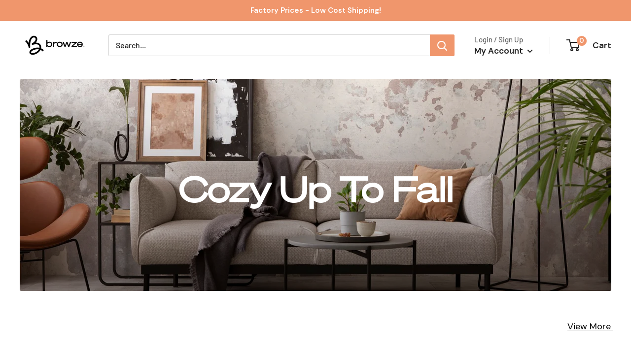

--- FILE ---
content_type: text/css
request_url: https://browzefactory.com/cdn/shop/t/22/assets/custom.css?v=77296765260011172521676063027
body_size: 3116
content:
.collection-with-banner-design .featured-collection__content .collection-content__header a.button{padding:0;line-height:1.2;text-decoration:underline}.collection-with-banner-design .featured-collection__content .collection-content__header a.button:hover{text-decoration:none;box-shadow:none}.collection-with-banner-design .featured-collection__content .collection-content__header{text-align:center}.template-page-slideshow .slideshow__title{font-size:70px}.template-page-slideshow.coffee .slideshow__title{font-size:22px}.template-page-slideshow.coffee .slideshow__content{font-size:50px;margin-bottom:10px}.landing-page-text-box .heading{font-size:50px;font-weight:700}.template-page-slideshow .slideshow__button,.template-page-promotion-block .button,.landing-page-feature__collection .product-item .button,.collection-with-banner-design .featured-collection .product-item .button,.featured-collection__landing .product-item .button{border-radius:30px;font-weight:400;line-height:48px;padding-left:1rem;padding-right:1rem;min-width:200px}.template-page-promotion-block .button{display:block}.template-page-promotion-block .promo-block--overlay:before{background:#0006!important}.template-page #shopify-section-static-text-with-icons .section.section--tight{margin:0}.template-page #shopify-section-static-text-with-icons .section.section--tight .text-with-icons{padding-bottom:0}.template-page-promotion-block .promo-block__heading.heading{font-size:30px;border-bottom:1px solid white}.landing-page-feature__collection .section__header{justify-content:center}.landing-page-feature__collection .product-list:before,.collection-with-banner-design .featured-collection .product-item,.featured-collection__landing .product-list:before{border:none}.landing-page-feature__collection .product-item .button-stack,.featured-collection__landing .product-item .button-stack{display:inline-block}.landing-page-feature__collection .product-item:after,.featured-collection__landing .product-item:after{box-shadow:none}.featured-collection__landing .section__header-stack .section__title{display:none}.featured-collection__landing .section__header .section__action-link{color:#212121;text-decoration:underline}.featured-collection__landing .section__header .section__action-link:hover{text-decoration:none}.refer-friend-section .multicolumn-list{display:flex;justify-content:center}.refer-friend-section .multicolumn-list .multicolumn-list__item{list-style:none}.refer-friend-section .multicolumn-card__info{text-align:center;min-width:390px}.refer-friend-section .multicolumn-card__info h3{font-family:DM Sans!important;font-size:25px;font-weight:500}.refer-friend-section .multicolumn-card__info .rte{background:#1b645d;border-radius:10px;padding-top:45px;padding-bottom:45px;line-height:1.4;color:#fff}.refer-friend-section .multicolumn-card__info .rte>label{font-size:40px;font-weight:700;display:block;padding:5px 15px;border-bottom:2px solid #145650}.refer-friend-section .multicolumn-card__info .rte>p{font-size:40px;font-weight:600;padding:5px 15px}strikethrough{text-decoration:line-through;font-weight:500}.refer-friend-section .multicolumn-card__info .rte>p span{font-size:18px;font-weight:400;display:block}.multicolumn .how-works-section .title-wrapper-with-link{text-align:center;padding-bottom:40px}.multicolumn .how-works-section .title-wrapper-with-link .title,.refer-friend-section .title-wrapper-with-link .title{font-size:30px;font-family:So\308hneBreit-Regular!important}.multicolumn .how-works-section .multicolumn-list{max-width:1024px;margin-left:auto;margin-right:auto}.how-works-section>.center,.refer-friend-section .title-wrapper-with-link{text-align:center}.how-works-section .center .button{text-align:center;border-radius:30px}.multicolumn .how-works-section .multicolumn-list li{list-style:none;padding-bottom:30px}.multicolumn .how-works-section .multicolumn-list li:last-child{padding-bottom:0}.multicolumn .how-works-section .multicolumn-list .multicolumn-card.content-container{background-color:#f6f6f6;border:1px solid #dbd9d8;display:flex;flex-direction:row;padding-left:80px;align-items:center}.multicolumn .how-works-section .multicolumn-list .how-wroks-column.two .multicolumn-card.content-container{flex-direction:row-reverse;padding-left:0;padding-right:80px}.multicolumn .how-works-section .multicolumn-list .multicolumn-card.content-container .multicolumn-card__image-wrapper{width:auto;padding-top:0}.multicolumn .how-works-section .multicolumn-list li.how-wroks-column:not(.two){padding-left:220px}.multicolumn .how-works-section .multicolumn-list li.how-wroks-column.two{padding-right:220px}.multicolumn .how-works-section .multicolumn-list li.how-wroks-column.two .multicolumn-card:before,.multicolumn .how-works-section .multicolumn-list li.how-wroks-column:last-child .multicolumn-card:before{content:"";position:absolute;z-index:-1;width:49px;height:157px;background-repeat:no-repeat}.multicolumn .how-works-section .multicolumn-list li.how-wroks-column.two .multicolumn-card:before{background-image:url(dash-right.png);right:-100px;top:-60px}.multicolumn .how-works-section .multicolumn-list li.how-wroks-column:last-child .multicolumn-card:before{background-image:url(dash-left.png);left:-100px;top:-60px;height:161px}.how-wroks-column .multicolumn-card__info .rte{font-size:25px;margin-top:0}.how-wroks-column .multicolumn-card__info>h3{position:absolute;left:-50px;top:50%;transform:translateY(-50%);width:92px;height:92px;border-radius:50%;background:#fff;text-align:center;border:1px solid #dbd9d8;font-size:50px;font-family:DM Sans!important;font-weight:700}.how-works-section:after{position:absolute;border-bottom:1px solid #cccccc;content:"";bottom:0;left:0;right:0;display:block;margin-left:-100%;margin-right:-100%}.how-wroks-column.two .multicolumn-card__info>h3{right:-50px;left:auto}#conjured_referral{padding:50px 0}#conjured_advocate_signup.conjured_flexbox.no_banner .conjured_content{display:block;text-align:center}.container .slideshow .slider-refer h2.slideshow__title.heading{font-size:30px;color:#212121;font-weight:500;font-family:DM Sans!important;text-align:left}.slideshow .slider-refer p{font-size:40px;letter-spacing:0px;color:#212121;margin:0;line-height:1.7;text-align:left;font-weight:500;max-width:670px}.slideshow:not(.slideshow--edge2edge) .slider-refer{margin-bottom:0}.slider-below,.section.cutom-form,.slideshow.refer-slideshow{margin-top:0;margin-bottom:0}.slider-below .rte{font-size:20px;color:#212121;font-weight:400;font-family:DM Sans;text-align:center;box-shadow:0 5px 6px #00000026;padding:30px 15px}.slider-below p{max-width:1100px;margin:0 auto;line-height:1.6}div#shopify-section-template--14684448522318__16645179057dad8b3a section{background:#f6f6f6;margin-bottom:0;padding:40px 0 50px}div#shopify-section-template--14684448522318__16645179057dad8b3a .quick-links{border:0}.served-wrap h2{font-size:50px;letter-spacing:0px;color:#fff}.served-wrap p{font-size:22px;line-height:1.6;color:#fff}.container--narrow.served-wrap{max-width:100%}.served-wrap a,.say-hello-wrap a{border-radius:50px}.served-wrap .page__header--image{min-height:350px}div.say-hello-wrap{max-width:1430px;margin:0 auto}.say-hello-wrap{padding:0 20px}.say-hello-wrap>header.page__header{text-align:left;padding-bottom:30px;padding-left:120px;overflow:visible;align-items:flex-start}.say-hello-wrap>header.page__header:after{content:"";position:absolute;right:-70px;bottom:-130px;background-image:url(browze-box.png);background-repeat:no-repeat;width:499px;height:618px}.say-hello-wrap h2{font-size:30px;color:#212121}.say-hello-wrap .page__description.rte p{font-size:70px;letter-spacing:0px;color:#212121;font-weight:600;line-height:1.4}.say-hello-wrap .say-hello-ul{list-style:none;padding-bottom:20px;padding-top:10px}.say-hello-wrap .say-hello-ul li{font-size:20px;line-height:1.8;color:#212121;padding-left:40px;position:relative;padding-top:10px;padding-bottom:10px}.say-hello-wrap .say-hello-ul li:before{background-image:url(icon.png);position:absolute;left:7px;height:13px;content:"";width:8px;background-repeat:no-repeat;top:22px}div.say-hello-wrap .page__header--stack.page__header--centered{align-items:flex-start}div.say-hello-wrap .page__header--image{min-height:595px;text-shadow:none}.served-wrap .page__header-content.container--narrow{max-width:100%}.video-slider-box{display:flex;justify-content:space-between}.video-slider-box>div.cs-video-slider{background:#f6f6f6}.video-slider-box>div.cs-video-slider{flex:0 0 50%;max-width:50%}.video-slider-box>div.video-slider-info{flex:0 0 45%;max-width:45%;background:#f6f6f6;padding:50px;display:flex;flex-direction:column;justify-content:center}.video-slider-box>div.video-slider-info .heading{font-size:50px;line-height:1.1;font-family:DM Sans!important}.video-slider-box>div.video-slider-info .sub_heading{font-size:20px}.cs-single-video-slider.slick-initialized.slick-slider{overflow:hidden}.slick-sec{width:100%;padding:50px 40px}.slick-sec .slick-item{text-align:center;border:1px solid #e1e1e1;width:100%;max-width:1000px;margin:0 auto;border-radius:5px}.slick-sec h2{font-size:30px;line-height:1.5;font-family:So\308hneBreit-Regular!important;color:#000;font-weight:400;text-align:center}.slick-sec .testimonial-slider{padding:30px 0 60px;align-self:center}.slick-sec .slick-txt{text-align:center;padding-top:30px}.slick-sec .slick-txt img{display:inline-block}.slick-sec .slick-txt h3{font-size:22px;line-height:1.5;margin-bottom:5px;padding:5px 0}.slick-sec .slick-txt span.img-border{width:400px;margin:0 auto 10px;border-bottom:1px solid #e1e1e1;display:block}.slick-sec .slick-txt p{font-size:16px;font-weight:400;line-height:1.5;color:#000;max-width:70%;margin:0 auto;padding:0 15px}.slick-sec .slick-txt aside{font-size:16px;color:#7b7b7b}.slick-sec .slick-txt strong{color:#000;font-size:16px;line-height:1.4;font-weight:500}.slick-sec button.slick-prev.slick-arrow,.video-slider-box>div.cs-video-slider button.slick-prev.slick-arrow{position:absolute;top:50%;left:-30px;width:50px;height:50px;border-radius:50%;border:1px solid #e1e1e1;padding:14px;background:#fff}.slick-sec button.slick-next.slick-arrow,.video-slider-box>div.cs-video-slider button.slick-next.slick-arrow{position:absolute;top:50%;right:-30px;width:50px;height:50px;border-radius:50%;border:1px solid #e1e1e1;padding:14px;background:#fff}.how-works-section{position:relative}.slick-sec button.slick-next.slick-arrow svg,.slick-sec button.slick-prev.slick-arrow svg,.video-slider-box button.slick-next.slick-arrow svg,.video-slider-box button.slick-prev.slick-arrow svg{fill:#e1e1e1}p#conjured_save_advocate_error{color:red;font-size:13px}.served-wrap .page__description.rte{padding-bottom:25px}.slick-sec button.slick-next.slick-arrow svg:hover,.slick-sec button.slick-prev.slick-arrow svg:hover,.video-slider-box button.slick-next.slick-arrow svg:hover,.video-slider-box button.slick-prev.slick-arrow svg:hover{fill:fff}.slick-sec button.slick-next.slick-arrow:hover,.slick-sec button.slick-prev.slick-arrow:hover,.video-slider-box>div.cs-video-slider button.slick-next.slick-arrow:hover,.video-slider-box>div.cs-video-slider button.slick-prev.slick-arrow:hover{background:#f0966c}.collection-style2 .product-list--scrollable .product-item:after{box-shadow:none}.collection-style2 .product-list:before{border:none}.collection-style2 .product-list--scrollable .product-item__image-wrapper{background:#f8f8f8}.brwz-influencer-section{background-color:#f6f6f6;padding:80px 0}.brwz-influencer-section h2.heading{margin-bottom:10px}.brwz-influencer-section h2.heading,.brwz-influencer-section .sub-heading{text-align:center}.brwz-nfluencer-list{display:grid;grid-template-columns:repeat(1,1fr);gap:15px;margin-top:30px}.single-influencer-info{position:relative}.single-influencer-info .image.media{height:280px;overflow:hidden}.single-influencer-info .image.media>img{height:100%;width:100%;object-fit:cover;object-position:center}.brwz-influencer-content{position:absolute;bottom:0;left:12px;right:12px;text-align:center}.brwz-influencer-content label{display:flex;cursor:pointer;background-color:#fffc;font-size:20px;padding:1rem;align-items:center;column-gap:10px;justify-content:center}.brwz-influencer-content:hover label{background-color:#f0966ccc}.single-influencer--info{margin-top:80px;display:grid;align-items:center;grid-template-columns:auto 1fr;column-gap:3rem}.profile-info-wrap{display:grid;grid-template-columns:auto 1fr;align-items:center;column-gap:1.5rem}.profile-info-wrap .profile-image{max-width:220px;max-height:220px;overflow:hidden;padding:5px;border:3px solid #d7d7d7}.profile-info-wrap .profile-image>img{width:100%;height:100%;object-fit:cover;object-position:center}.profile-info-inner h3.name,.brwz-influencer-section h2.heading,.brwz-influencer{font-family:So\308hneBreit-Regular!important;font-size:30px;margin-bottom:10px;line-height:1.1}.profile-info-inner .social-media__item{margin:0}.profile-info-inner .social-media__item svg{fill:#000}.profile-info-inner .social-media__item>a{left:0;top:0}section.section.seperaor-btm{border-bottom:1px solid #cccccc;padding-bottom:3rem}.video-slider-box-1.influencer-videos-wrap{background-color:transparent;padding-top:10px}.cs-single-video-slider .slick-list .slick-slide:not(.slick-current){opacity:1}@media only screen and (min-width: 375px){.brwz-nfluencer-list{grid-template-columns:repeat(2,auto);gap:15px}}@media screen and (min-width:641px){.say-hello-wrap{padding:0 40px}#conjured_referral input[type=text]{min-width:300px}}@media only screen and (min-width: 750px){.brwz-nfluencer-list{grid-template-columns:repeat(3,auto);gap:35px}}@media only screen and (min-width: 990px){.brwz-nfluencer-list{grid-template-columns:repeat(4,auto)}}@media only screen and (min-width: 1000px){.say-hello-wrap a.button,.how-works-section .center .button,.served-wrap a.button{min-width:260px}.collection-style2 .product-item__label-list{left:20px;top:20px}.collection-with-banner-design .featured-collection__content{padding-left:3rem}.collection-with-banner-design2 .featured-collection{background-position:top 0 right -15px;direction:rtl}.collection-with-banner-design.collection-with-banner-design2 .featured-collection__content{padding-left:0;padding-right:3rem;direction:initial}.collection-with-banner-design .featured-collection__content .collection-content__header a.button{float:right;margin-top:-40px}.template-page-slideshow .slideshow__button,.template-page-promotion-block .button,.landing-page-feature__collection .product-item .button,.collection-with-banner-design .featured-collection .product-item .button,.featured-collection__landing .product-item .button{font-size:18px}.collection-with-banner-design .featured-collection__content .collection-content__header p{padding-left:5rem;padding-right:5rem}.collection-with-banner-design .featured-collection__content .collection-content__header .featured-collection__title,.landing-page-feature__collection .section__header .section__title{font-size:30px}.collection-with-banner-design2 .featured-collection__content .collection-content__header{padding-left:20px;padding-right:20px}.template-page-slideshow .slideshow__button,.template-page-promotion-block .button,.landing-page-feature__collection .product-item .button,.collection-with-banner-design .featured-collection .product-item .button,.featured-collection__landing .product-item .button{padding-left:1.2rem;padding-right:1.2rem}.landing-page-text-box .rte p{font-size:20px}}@media only screen and (min-width: 1399px){.template-page-slideshow .slideshow__button,.template-page-promotion-block .button,.landing-page-feature__collection .product-item .button,.collection-with-banner-design .featured-collection .product-item .button,.featured-collection__landing .product-item .button{padding-left:3rem;padding-right:3rem}.brwz-nfluencer-list{grid-template-columns:repeat(5,auto);gap:50px}}@media screen and (min-width:1599px){.say-hello-wrap{padding:0 15px}}@media screen and (min-width: 641px) and (max-width: 999px){.collection-with-banner-design .featured-collection__header{background-position:center;background-size:auto;min-height:500px;margin-bottom:1.5rem}.container .slideshow .slider-refer h2.slideshow__title.heading,.slideshow .slider-refer p{font-size:20px}.slideshow .slider-refer p{max-width:330px}div.say-hello-wrap .page__header--image{min-height:500px}.say-hello-wrap>header.page__header{padding-left:30px}}@media screen and (min-width: 768px) and (max-width: 999px){.influence-collection-wrap .section__header{margin-bottom:40px}}@media screen and (max-width:1199px){.say-hello-wrap>header.page__header:after{right:-50px;bottom:-90px;background-size:100%;width:350px;height:440px;background-position:bottom right}}@media only screen and (max-width: 999px){.how-wroks-column .multicolumn-card__info .rte{font-size:18px}.served-wrap h2,.say-hello-wrap .page__description.rte p{font-size:30px}.say-hello-wrap h2{font-size:20px}.say-hello-wrap .say-hello-ul li{font-size:16px}.how-wroks-column .multicolumn-card__info>h3{left:-30px;width:60px;height:60px;font-size:30px}.how-wroks-column.two .multicolumn-card__info>h3{right:-30px}.multicolumn .how-works-section .multicolumn-list .multicolumn-card.content-container{padding-left:50px}.multicolumn .how-works-section .multicolumn-list li.how-wroks-column.two .multicolumn-card:before{right:-70px;top:-80px}.multicolumn .how-works-section .multicolumn-list li.how-wroks-column:last-child .multicolumn-card:before{left:-70px;top:-80px}.template-page-promotion-block .promo-block{padding:25px 18px}.collection-with-banner-design .featured-collection{padding-top:0}.template-page-promotion-block.block-list__item{flex-grow:1}.collection-with-banner-design .featured-collection__content .collection-content__header{padding-bottom:10px}.collection-with-banner-design .featured-collection__header{padding-bottom:0}.template-page-slideshow .slideshow__title,.landing-page-text-box .heading{font-size:35px}.template-page-slideshow.coffee .slideshow__content{font-size:30px}.template-page-slideshow.coffee .slideshow__title{font-size:20px}.video-slider-box{display:block}.video-slider-box>div.cs-video-slider,.video-slider-box>div.video-slider-info{flex:auto;max-width:100%}.video-slider-box>div.video-slider-info .heading{font-size:30px}.multicolumn .how-works-section .multicolumn-list .how-wroks-column.two .multicolumn-card.content-container{padding-right:50px}.multicolumn .how-works-section .multicolumn-list .how-wroks-column .multicolumn-card.content-container .multicolumn-card__info{padding:1.5rem}.brwz-influencer-content label{font-size:16px}.single-influencer--info{grid-template-columns:1fr}.single-influencer--info .cover-image{display:none}}@media only screen and (max-width: 749px){.container.refer-friend-section{padding-top:0;padding-bottom:0}.say-hello-wrap>header.page__header:after{right:-40px;bottom:-65px;width:240px;height:300px}.container.how-works-section{padding-top:0}.how-wroks-column .multicolumn-card__info .rte{font-size:16px;line-height:1.5}.multicolumn .refer-friend-section .title-wrapper-with-link{margin-bottom:1rem}.multicolumn .how-works-section .multicolumn-list li.how-wroks-column.two .multicolumn-card:before,.multicolumn .how-works-section .multicolumn-list li.how-wroks-column:last-child .multicolumn-card:before{right:-70px}.refer-friend-section .multicolumn-card__info{padding:1rem}.refer-friend-section .multicolumn-card__info .rte>label,.refer-friend-section .multicolumn-card__info .rte>p,.multicolumn .how-works-section .title-wrapper-with-link .title,.video-slider-box>div.video-slider-info .heading{font-size:25px}.video-slider-box>div.video-slider-info .sub_heading{font-size:16px;line-height:1.4}.refer-friend-section .multicolumn-card__info .rte>p span{font-size:14px}.multicolumn .how-works-section .multicolumn-list li.how-wroks-column:not(.two){padding-left:120px}.multicolumn .how-works-section .multicolumn-list li.how-wroks-column.two{padding-right:120px}.multicolumn .how-works-section .title-wrapper-with-link{padding-bottom:0;margin-bottom:2rem}.rte.heading-referal{margin-bottom:-20px}.refer-friend-section .multicolumn-card__info{min-width:250px}.cs-single-video-slider .video-wrapper,.cs-single-video-slider .slick-list{height:400px}.slider-below .rte{font-size:16px}.served-wrap p{font-size:15px}.cs-single-video-slider .slick-slide{padding:0}.cs-single-video-slider .slick-list{margin:0 -50px}div.say-hello-wrap .page__header--image{min-height:420px}.say-hello-wrap>header.page__header{justify-content:flex-start;padding-bottom:100px}.say-hello-wrap>header.page__header{padding-left:15px}.brwz-influencer-section{padding:50px 0}.single-influencer--info{margin-top:50px}.brwz-influencer-content label{padding:.7rem}}@media screen and (min-width: 369px) and (max-width: 749px){.refer-friend-section .multicolumn-list .multicolumn-list__item{width:50%}}@media only screen and (max-width: 640px){.multicolumn .how-works-section .multicolumn-list .multicolumn-card.content-container .multicolumn-card__image-wrapper img.multicolumn-card__image{max-width:24px}.video-slider-box>div.video-slider-info{padding:20px}.say-hello-wrap .button.button--primary{padding:0 20px}.refer-friend-section .grid__item:first-of-type .multicolumn-card__info{padding-left:0}.refer-friend-section .grid__item:last-of-type .multicolumn-card__info{padding-right:0}.refer-friend-section .multicolumn-card__info{min-width:150px}.container .slideshow .slider-refer h2.slideshow__title.heading,.slideshow .slider-refer p{text-align:center;font-size:18px}.container .slideshow .slider-refer h2.slideshow__title.heading{font-size:14px;font-weight:400}.slideshow--preserve-ratio .slider-refer .slideshow__content-wrapper{top:0;left:0;transform:none}.say-hello-wrap>header.page__header:after{right:-25px;bottom:-45px;width:170px;height:220px}.say-hello-wrap h2{font-size:16px}.served-wrap h2,.say-hello-wrap .page__description.rte p{font-size:25px}.how-wroks-column .multicolumn-card__info .rte,.slider-below .rte{font-size:14px}.refer-friend-section .multicolumn-card__info{padding:.5rem}.slick-sec{padding:0 20px 40px}.slick-sec .slick-txt span.img-border{width:200px}.slick-sec button.slick-prev.slick-arrow{left:-18px;width:35px;height:35px;padding:7px}.slick-sec button.slick-next.slick-arrow{right:-18px;width:35px;height:35px;padding:7px}.slick-sec .slick-txt p{max-width:100%;padding:0 30px}.slick-sec .slick-txt h3{font-size:18px;padding:5px 15px}.slick-sec .testimonial-slider{padding:0 0 20px}.quick-links__link{width:100%}.single-influencer-info.page-width{border-bottom:1px solid #cccccc;padding-bottom:2.2rem}.profile-info-wrap{grid-template-columns:1fr;text-align:center}.profile-info-wrap .profile-image{margin:0 auto 15px}}@media only screen and (max-width: 480px){.template-page-slideshow .slideshow__button,.template-page-promotion-block .button,.landing-page-feature__collection .product-item .button,.collection-with-banner-design .featured-collection .product-item .button,.featured-collection__landing .product-item .button{min-width:168px}}@media only screen and (max-width: 479px){.multicolumn .how-works-section .multicolumn-list li.how-wroks-column.two .multicolumn-card:before,.multicolumn .how-works-section .multicolumn-list li.how-wroks-column:last-child .multicolumn-card:before{display:none}.multicolumn .how-works-section .multicolumn-list li.how-wroks-column:not(.two){padding-left:30px}.multicolumn .how-works-section .multicolumn-list li.how-wroks-column.two{padding-right:30px}.multicolumn .how-works-section .multicolumn-list .how-wroks-column .multicolumn-card.content-container .multicolumn-card__info{padding:1rem}.how-wroks-column .multicolumn-card__info>h3{left:-20px;width:40px;height:40px;font-size:20px}.how-wroks-column.two .multicolumn-card__info>h3{right:-20px}.multicolumn .how-works-section .multicolumn-list .multicolumn-card.content-container{padding-left:30px}.multicolumn .how-works-section .multicolumn-list .how-wroks-column.two .multicolumn-card.content-container{padding-right:30px}.refer-friend-section .multicolumn-card__info .rte>p{font-size:22px}.refer-friend-section .multicolumn-card__info .rte{padding-top:30px;padding-bottom:30px}.cs-single-video-slider .video-wrapper,.cs-single-video-slider .slick-list{height:250px}.brwz-influencer-content .inflr-link svg{width:20px;height:20px}}@media only screen and (min-width: 375px) and (max-width: 499px){.single-influencer-info .image.media{height:200px}}@media only screen and (max-width: 368px){.refer-friend-section .multicolumn-list .multicolumn-list__item{padding-bottom:15px}.refer-friend-section .multicolumn-list .multicolumn-list__item:last-child{padding-bottom:0}.cs-single-video-slider .video-wrapper,.cs-single-video-slider .slick-list{height:200px}.refer-friend-section .multicolumn-list{display:block}.refer-friend-section .multicolumn-card__info{padding:0}}@media only screen and (max-width: 360px){.template-page-slideshow .slideshow__button,.template-page-promotion-block .button,.landing-page-feature__collection .product-item .button,.collection-with-banner-design .featured-collection .product-item .button,.featured-collection__landing .product-item .button{min-width:140px}}.cs-single-video-slider.no-slider>div{width:calc(33.333% - 15px)}.cs-single-video-slider.no-slider{display:flex;justify-content:center;flex-wrap:wrap;column-gap:15px}
/*# sourceMappingURL=/cdn/shop/t/22/assets/custom.css.map?v=77296765260011172521676063027 */


--- FILE ---
content_type: text/css
request_url: https://browzefactory.com/cdn/shop/t/22/assets/new-templates.css?v=95459370526003788261676063027
body_size: 2231
content:
[data-widget-style=slider] .stamped-review-footer{bottom:0!important}.stamped-summary-actions-newquestion,.stamped-summary-actions-newreview{margin:0 0 10px 15px!important}.slideshow.template-page-slideshow.coffee.discover-kitchen-slider,.slideshow.remove-margin{margin-bottom:0}.section__header{text-align:center;display:block;position:relative}.section__header{margin-bottom:40px}h2.section__title.heading.h3{font-size:30px}.section__header .section__header-stack{display:inline-block}.section__header a.section__action-link.link{color:#010101;text-decoration:underline;position:absolute;right:0;bottom:0;text-transform:capitalize;font-family:DM Sans!important;font-size:18px;font-weight:400}.cs-single-video-slider .slick-slide{position:relative;padding:0 50px}.cs-single-video-slider .slick-slide:not(.slick-current){opacity:.5}.cs-single-video-slider .slick-slide.slick-current{transform:scale(1.03)}.video-slider-box-1{background:#f6f6f6;padding:70px 0}.video-slider-box-1 .heading{text-align:center;padding-bottom:3rem}.cs-single-video-slider ul.slick-dots{margin:50px auto 0;text-align:center}.cs-single-video-slider ul.slick-dots li{display:inline-block;padding:10px 10px 0}.cs-single-video-slider ul.slick-dots li button{background:#fff;width:18px;height:18px;border-radius:50%;text-indent:-99999px;border:1px solid #b7b7b7}.cs-single-video-slider ul.slick-dots li.slick-active button{background:#b7b7b7;transform:scale(1.4);box-shadow:inset 0 0 0 2px #fff}.cs-single-video-slider.slick-initialized.slick-slider{overflow:hidden}.template-page-slideshow.coffee.discover-kitchen-slider .slideshow__content{max-width:500px;line-height:1.2;margin:0}.template-page-slideshow.coffee.discover-kitchen-slider .container{max-width:570px;margin-left:100px;background:#14645dcc;padding:40px 50px;border-radius:5px;text-align:left}section.section.kitchen-prdoducts-blocks{margin-top:0}.bundles-collection-list a.collection-item{width:25%}.bundles-collection-list .collection-item__image-wrapper{margin-bottom:30px;margin-top:5px}section.section.landing-page-feature__collection.discover-kitchen-collection{border-bottom:1px solid #e1e1e1;padding-bottom:70px;margin-top:80px}section.slick-sec.testimonial-discover-kitchen{padding-top:70px;padding-bottom:70px}section.slick-sec.testimonial-discover-kitchen .testimonial-slider{padding:30px 0}section.section.bundles-collection-list{margin-bottom:80px}.kitchen-prdoducts-blocks .custom_blocks{border-radius:0 0 5px 5px;border-top:0}.testimonial-user-info{display:flex;align-items:center}.testimonial-user-info .tstmnl-title{display:flex;flex-direction:column;font-size:30px;font-weight:700;margin-left:30px;align-items:flex-start}.testimonial-user-info .tstmnl-title span.star-image{height:26px}.testimonial-discover-kitchen .tstml-info p{font-size:20px;color:#212121;max-width:100%;text-align:left;line-height:2;min-height:240px;padding-top:25px}.testimonial-user-info .tstmnl-img img{border-radius:50%}.slick-sec{width:100%;padding:50px 40px}section.slick-sec.testimonial-discover-kitchen h2{color:#212121}.slick-sec h2{font-size:30px;line-height:1.5;font-family:So\308hneBreit-Regular!important;font-weight:400;text-align:center}.testimonial-discover-kitchen.slick-sec button.slick-prev.slick-arrow{left:-45px;transform:translateY(-50%)}.testimonial-discover-kitchen.slick-sec button.slick-next.slick-arrow{right:-45px;transform:translateY(-50%)}.slick-sec button.slick-arrow,.video-slider-box>div.cs-video-slider button.slick-prev.slick-arrow{position:absolute;top:50%;width:50px;height:50px;border-radius:50%;border:1px solid #e1e1e1;padding:14px;background:#fff}.slick-sec button.slick-next.slick-arrow svg,.slick-sec button.slick-prev.slick-arrow svg,.video-slider-box button.slick-next.slick-arrow svg,.video-slider-box button.slick-prev.slick-arrow svg{fill:#e1e1e1}.slick-sec button.slick-next.slick-arrow,.video-slider-box>div.cs-video-slider button.slick-next.slick-arrow{position:absolute;top:50%;width:50px;height:50px;border-radius:50%;border:1px solid #e1e1e1;padding:14px;background:#fff}.testimonial-discover-kitchen.slick-sec .slick-item{border:0;max-width:1480px;margin:0 auto}.testimonial-discover-kitchen.slick-sec .slick-initialized .slick-slide .slick-txt{padding:75px 35px;border:1px solid #e1e1e1;border-radius:10px}.testimonial-discover-kitchen.slick-sec .slick-initialized .slick-slide{padding:0 15px}.single-video-slider-section .heading.h1{font-family:So\308hneBreit-Regular;font-size:30px;color:#212121}.bundles-collection-list .collection-item__title{font-size:22px;font-family:So\308hneBreit-Regular;color:#040404}.template-page-slideshow.coffee.discover-kitchen-slider{height:620px}.circular-collections .collection-item__image-wrapper.collection-item__image-wrapper--rounded .aspect-ratio{background:#eaa381;background:linear-gradient(180deg,#eaa381,#ffceb7);border-radius:50%;overflow:hidden}.circular-collections .collection-item__image-wrapper.collection-item__image-wrapper--rounded{border:2px solid #d97e53;padding:8px}.circular-collections .collection-item{padding-bottom:45px}.circular-collections .collection-item__title{font-size:22px;color:#212121;font-weight:400}section.section.circular-collections{background:#f6f6f6;padding-top:80px;padding-bottom:35px;margin-bottom:0}section.section.shop-price-filters{margin:80px 0}.circular-collections .collection-item .aspect-ratio img{position:absolute;max-width:100%;max-height:100%;top:50%;left:0;right:0;transform:translateY(-50%);margin:0 auto;object-fit:scale-down}.circular-collections .collection-item:hover .aspect-ratio img{transform:translateY(-60%)}.circular-collections .collection-item .aspect-ratio:after{content:"";position:absolute;width:50px;height:0;border-radius:30px;box-shadow:0 0 20px 10px #dd9370;bottom:35px;left:0;right:0;margin:auto;display:none}.circular-collections .collection-list{white-space:normal;text-align:center}.shop-by-price{display:flex;justify-content:center}.circular-shop-by-price{text-align:center;padding:0 30px}.green-border{border:2px solid#1d736b;border-radius:50%;padding:8px}.shop-by-price .under{background:#1b645d;background:linear-gradient(180deg,#1b645d,#219085 40% 61%,#1b645d);border-radius:50%;width:230px;height:230px;display:flex;flex-direction:column;justify-content:center}.green-border a{text-decoration:none!important}.under h4{font-family:DM Sans!important;font-weight:500;font-size:50px;color:#fff;margin-top:0;margin-bottom:0;line-height:1.3}.shop-by-price .under p{font-size:36px;color:#fff;margin-bottom:0!important;line-height:30px}section.section.circular-collections .collection-item:first-child{margin-left:14px}.single-video-slider-section .heading.h1{padding-left:15px;padding-right:15px}.custom_blocks{display:flex;justify-content:space-between;border:1px solid #d7d7d7;background:#fafafb;flex-wrap:wrap;border-radius:5px}.block_item h4{font-size:30px;margin-bottom:0}.block_item p{font-size:20px;margin-bottom:0!important;line-height:26px;max-width:180px;width:100%}a.product-item__title.text--strong.link{font-weight:400}.custom_blocks .block_item{flex:0 0 25%;display:flex;flex-direction:column;align-items:center;justify-content:center;text-align:center;border-right:1px solid #d7d7d7;padding:60px 80px}.custom_blocks>div:last-child{border-right:0}.slick-sec .slick-txt p{padding:0 15px}section.section.landing-page-feature__collection.discover-kitchen-collection .product-item__label-list{left:20px;top:20px}.featured-collection__landing .product-item__label-list{left:20px;top:20px}@media only screen and (min-width: 750px){.cs-single-video-slider .video-wrapper{height:450px}}@media only screen and (min-width: 990px){.cs-single-video-slider .video-wrapper{height:500px}}@media screen and (min-width: 1000px){.circular-collections .collection-item{width:25%}}@media only screen and (min-width: 1199px){.cs-single-video-slider .video-wrapper{height:600px}}@media screen and (min-width: 1280px){.circular-collections .collection-item{width:20%}}@media only screen and (min-width: 1399px){.cs-single-video-slider .video-wrapper{height:650px}}@media screen and (min-width: 1500px){.circular-collections .collection-item{width:16.6666667%}}section.section.landing-page-feature__collection.discover-kitchen-collection .product-list{border:0}@media only screen and (min-width: 1550px){.cs-single-video-slider .video-wrapper{height:850px}.slideshow.remove-margin{height:620px}}@media only screen and (max-width: 1599px){.testimonial-discover-kitchen.slick-sec .slick-item{max-width:1400px}.circular-collections .collection-item .aspect-ratio:after{bottom:40px}}@media only screen and (max-width: 1549px){.cs-single-video-slider .slick-slide{padding:0 30px}}@media only screen and (max-width: 1550px){.template-page-slideshow.coffee.discover-kitchen-slider .container{margin-left:100px}.testimonial-discover-kitchen.slick-sec button.slick-prev.slick-arrow{left:-40px}.testimonial-discover-kitchen.slick-sec button.slick-next.slick-arrow{right:-40px}.testimonial-discover-kitchen.slick-sec .slick-item{max-width:1350px}.template-page-slideshow.coffee.discover-kitchen-slider{height:550px}.slideshow.remove-margin.{height:550px}.circular-collections .collection-item__title,.bundles-collection-list .collection-item__title{font-size:20px}.circular-collections .collection-item .aspect-ratio:after{bottom:30px}}@media (max-width: 1489px){.custom_blocks .block_item{padding:40px 60px}}@media only screen and (max-width: 1440px){.testimonial-discover-kitchen.slick-sec .slick-initialized .slick-slide .slick-txt{padding:40px 25px}.testimonial-discover-kitchen .tstml-info p{line-height:1.8}.testimonial-discover-kitchen.slick-sec .slick-item{max-width:1250px}.template-page-slideshow.coffee.discover-kitchen-slider .slideshow__content{max-width:450px;font-size:40px}.template-page-slideshow.coffee.discover-kitchen-slider .container{margin-left:50px;max-width:500px}.circular-collections .collection-item .aspect-ratio:after{bottom:20px}.under h4{font-size:40px}.shop-by-price .under p{font-size:30px}}@media only screen and (max-width: 1350px){.template-page-slideshow.coffee.discover-kitchen-slider .container{margin-left:70px}.testimonial-discover-kitchen.slick-sec .slick-item{max-width:1100px}.testimonial-discover-kitchen .tstml-info p{font-size:18px;padding-top:15px;min-height:220px}.testimonial-user-info .tstmnl-title{font-size:24px}.template-page-slideshow.coffee.discover-kitchen-slider,.slideshow.remove-margin{height:430px}.bundles-collection-list .collection-item__image-wrapper{margin-bottom:25px}}@media (max-width: 1300px){.custom_blocks .block_item{padding:30px 40px}.block_item p{font-size:18px}.block_item h4{font-size:25px}}@media only screen and (max-width: 1199px){.testimonial-discover-kitchen.slick-sec .slick-item{max-width:1000px}.testimonial-discover-kitchen.slick-sec .slick-initialized .slick-slide .slick-txt{padding:25px 18px}.testimonial-user-info .tstmnl-title{font-size:20px}.testimonial-discover-kitchen.slick-sec .slick-initialized .slick-slide{padding:0 10px}.testimonial-discover-kitchen.slick-sec button.slick-prev.slick-arrow{left:-45px}.testimonial-discover-kitchen.slick-sec button.slick-next.slick-arrow{right:-45px}.circular-collections .collection-item__title,.bundles-collection-list .collection-item__title{font-size:18px}.template-page-slideshow.coffee.discover-kitchen-slider .container{max-width:440px}}@media only screen and (max-width: 1100px){.testimonial-discover-kitchen.slick-sec .slick-item{max-width:900px}.testimonial-discover-kitchen .tstml-info p{min-height:250px}}@media only screen and (max-width: 999px){.video-slider-box>div.video-slider-info{margin-top:2rem;text-align:center}.section__header{margin-bottom:10px}.custom_blocks .block_item{padding:20px}.custom_blocks .block_item h4{font-size:20px}.custom_blocks .block_item p{font-size:16px}.template-page-slideshow.coffee.discover-kitchen-slider .slideshow__content{max-width:300px}.template-page-slideshow.coffee.discover-kitchen-slider .container{max-width:360px;margin-left:40px;padding:30px}.testimonial-discover-kitchen.slick-sec .slick-item{max-width:100%}.testimonial-discover-kitchen.slick-sec button.slick-prev.slick-arrow{left:-15px;z-index:9}.testimonial-discover-kitchen.slick-sec button.slick-next.slick-arrow{right:-15px;z-index:9}.testimonial-discover-kitchen .tstml-info p{font-size:16px}.template-page-slideshow.coffee.discover-kitchen-slider,.slideshow.remove-margin{height:350px}.template-page-slideshow.coffee.discover-kitchen-slider .slideshow__content{font-size:32px}.circular-collections .collection-item__title{font-size:16px}section.section.circular-collections .collection-item:first-child{margin-left:5px}section.section.circular-collections .collection-item{margin:0 5px}.circular-collections .collection-item{padding-bottom:32px}.bundles-collection-list .collection-item__title{font-size:16px}.bundles-collection-list .collection-item__image-wrapper{margin-bottom:20px}.shop-by-price .under{width:200px;height:200px}.circular-shop-by-price{padding:0 10px}section.slick-sec.testimonial-discover-kitchen .testimonial-slider{padding:10px 0}section.section.shop-price-filters h2.section__title.heading.h3{margin-bottom:35px}section.section.circular-collections h2.section__title.heading.h3{margin-bottom:35px}section.section.circular-collections{padding-top:50px;padding-bottom:20px}section.section.landing-page-feature__collection.discover-kitchen-collection{padding-bottom:40px;margin-top:50px;margin-bottom:50px}section.section.bundles-collection-list{margin-bottom:50px;margin-top:50px}.video-slider-box-1{padding:50px 0}section.slick-sec.testimonial-discover-kitchen{padding-top:50px;padding-bottom:50px}}@media screen and (max-width: 999px) and (min-width: 641px){.circular-collections .collection-item{width:29.33%}}@media only screen and (max-width: 840px){.testimonial-discover-kitchen .tstml-info p{min-height:300px}.bundles-collection-list h2.section__title.heading.h3,.section.landing-page-feature__collection.discover-kitchen-collection h2.section__title.heading.h3{font-size:26px}.single-video-slider-section .heading.h1{font-size:26px;padding-bottom:10px}.cs-single-video-slider ul.slick-dots{margin:10px auto 0}}@media only screen and (max-width: 767px){.section__header{margin-bottom:5px}h2.section__title.heading.h3{font-size:26px;margin-bottom:35px}}@media only screen and (max-width: 749px){.template-page-slideshow.coffee.discover-kitchen-slider .container{margin-left:20px;padding:25px}section.section.landing-page-feature__collection.discover-kitchen-collection .product-item__label-list{left:10px;top:11px}.featured-collection__landing .product-item__label-list{left:10px;top:11px}.cs-single-video-slider .video-wrapper,.cs-single-video-slider .slick-list{height:400px}.cs-single-video-slider .slick-slide{padding:0}.cs-single-video-slider .slick-list{margin:0 -50px}.section__header{margin-bottom:5px}.custom_blocks .block_item p{font-size:13px;line-height:1.5}.custom_blocks .block_item h4{font-size:14px}.custom_blocks .block_item,.product-item{padding:10px}section.section.circular-collections{background:#f6f6f6;padding-top:40px;padding-bottom:15px}.bundles-collection-list .collection-item__image-wrapper{margin-bottom:15px}.testimonial-user-info .tstmnl-title{margin-left:15px}.bundles-collection-list a.collection-item{width:40%}.testimonial-discover-kitchen .tstml-info p{min-height:auto}.testimonial-discover-kitchen.slick-sec .slick-list.draggable{border:1px solid #e1e1e1}.testimonial-discover-kitchen.slick-sec .slick-initialized .slick-slide .slick-txt{border:0}.template-page-slideshow.coffee.discover-kitchen-slider,.slideshow.remove-margin{height:250px}.template-page-slideshow.coffee.discover-kitchen-slider .slideshow__content{max-width:270px;font-size:25px}.template-page-slideshow.coffee.discover-kitchen-slider .container{max-width:330px}.circular-collections .collection-item{padding-bottom:26px}.circular-collections .collection-item .aspect-ratio:after{width:45px;bottom:30px;display:none}.green-border{padding:3px}.circular-shop-by-price{padding:0 6px}.shop-by-price .under{width:180px;height:180px}.under h4{font-size:34px}.shop-by-price .under p{font-size:26px}section.section.shop-price-filters{margin:40px 0}section.section.landing-page-feature__collection.discover-kitchen-collection{margin-top:40px;padding-bottom:35px;margin-bottom:40px}section.section.bundles-collection-list{margin-bottom:40px;margin-top:40px}.video-slider-box-1{padding:35px 0}section.slick-sec.testimonial-discover-kitchen{padding-top:40px;padding-bottom:40px}section.slick-sec.testimonial-discover-kitchen .testimonial-slider{padding:0 0 10px}.cs-single-video-slider .slick-slide.slick-current{transform:scale(1.09)}}@media only screen and (max-width: 640px){.slideshow.template-page-slideshow.coffee.discover-kitchen-slider{margin-bottom:-20px}.kitchen-prdoducts-blocks .container{padding:0}.slick-sec button.slick-prev.slick-arrow,.slick-sec button.slick-next.slick-arrow{width:35px;height:35px;padding:7px}.testimonial-discover-kitchen .tstml-info p{padding:15px 0 0}.template-page-slideshow.coffee.discover-kitchen-slider .container{max-width:300px}section.section.circular-collections .collection-item:first-child{margin-left:3px}.circular-collections .collection-item__image-wrapper.collection-item__image-wrapper--rounded{padding:3px}.circular-collections .collection-item .aspect-ratio:after{bottom:23px}.shop-by-price .under{width:130px;height:130px}.shop-by-price .under p{font-size:20px}.under h4{font-size:25px}.circular-collections .collection-item{width:30.33%}.circular-collections .collection-item__title{font-size:14px}.slick-sec{padding:0 20px 40px}}@media only screen and (max-width: 580px){.bundles-collection-list h2.section__title.heading.h3,.section.landing-page-feature__collection.discover-kitchen-collection h2.section__title.heading.h3{font-size:22px}.single-video-slider-section .heading.h1{font-size:22px;padding-bottom:0}.circular-collections .collection-item .aspect-ratio:after{width:40px;bottom:17px}h2.section__title.heading.h3{font-size:22px}}@media only screen and (max-width: 480px){.bundles-collection-list a.collection-item{width:80%}.template-page-slideshow.coffee.discover-kitchen-slider .slideshow__content{max-width:250px;font-size:22px}.template-page-slideshow.coffee.discover-kitchen-slider .container{max-width:265px}section.section.shop-price-filters h2.section__title.heading.h3{margin-bottom:20px}}@media only screen and (max-width: 479px){.cs-single-video-slider .video-wrapper,.cs-single-video-slider .slick-list{height:250px}}@media only screen and (max-width: 468px){section.section.circular-collections .collection-item{margin:0 10px}section.section.circular-collections .collection-item:first-child{margin-left:10px}.circular-collections .collection-item .aspect-ratio:after{width:30px}.shop-by-price .under{width:90px;height:90px}.green-border{padding:3px}.under h4{line-height:1}.shop-by-price .under p{line-height:25px}.circular-shop-by-price{padding:0 3px}.circular-collections .collection-item{width:26.33%}}@media (max-width: 459px){.custom_blocks .block_item{flex:0 0 50%}.custom_blocks>div:nth-of-type(1),.custom_blocks>div:nth-of-type(2){border-bottom:1px solid #d7d7d7}}@media (max-width: 399px){.custom_blocks .block_item{min-height:150px}}@media only screen and (max-width: 375px){.template-page-slideshow.coffee.discover-kitchen-slider .container{margin:0 auto}}@media only screen and (max-width: 368px){.cs-single-video-slider .video-wrapper,.cs-single-video-slider .slick-list{height:200px}}
/*# sourceMappingURL=/cdn/shop/t/22/assets/new-templates.css.map?v=95459370526003788261676063027 */


--- FILE ---
content_type: text/css
request_url: https://browzefactory.com/cdn/shop/t/22/assets/inner-factory.css?v=99257525825443671761676063027
body_size: 1316
content:
.sequre-collections-sec .collection-list a.collection-item{width:33.33%;position:relative}.sequre-collections-sec .collection-list a .collection-item__image-wrapper{background:#c0d5c0;border-radius:5px}.sequre-collections-sec .collection-list .collection-description{position:absolute;top:0;left:14px;background:#1b645d;text-align:center;clip-path:polygon(0% 0%,100% 0%,100% 75%,85% 100%,0% 100%);border-top-left-radius:5px;border-bottom-right-radius:45px;padding:19px 29px;z-index:1}.sequre-collections-sec .collection-list .collection-description span{color:#fff;font-size:20px;font-weight:400;line-height:1;display:block}.sequre-collections-sec .collection-list .collection-description sup{color:#fff;font-size:20px;font-weight:500;line-height:1;vertical-align:super}.sequre-collections-sec .collection-list .collection-description b{color:#fff;font-size:36px;font-weight:500;line-height:1}.sequre-collections-sec .collection-item__title{font-size:22px;font-family:So\308hneBreit-Regular!important}.sequre-collections-sec .slick-slide{margin:0 15px}.discover-kitchen-new1,.discover-kitchen-new2{padding-top:30px;padding-bottom:30px}.discover-kitchen-new1 header.featured-collection__header{width:50%;position:relative;background-repeat:no-repeat}.discover-kitchen-new2 header.featured-collection__header{width:50%;position:relative}.discover-kitchen-new1 header .featured-collection__content,.discover-kitchen-new2 header .featured-collection__content{width:50%}.discover-kitchen-new1 .featured-collection{background-size:50%;background-position:top 0 left -15px}.discover-kitchen-new2 .featured-collection{background-size:50%;background-position:top 0 right -15px}.discover-kitchen-new1 .featured-collection__header .feature-image-badge{position:absolute;top:-6px;left:0;background:#efca8c;text-align:center;clip-path:polygon(0% 0%,100% 0%,100% 75%,90% 100%,0% 100%);border-top-left-radius:2px;border-bottom-right-radius:65px;padding:15px 37px;z-index:1}.discover-kitchen-new1 .featured-collection__header .feature-image-badge span,.discover-kitchen-new2 .featured-collection__header .feature-image-badge span{color:#1f1f1f;font-size:25px;font-weight:400;line-height:1;display:block}.discover-kitchen-new1 .featured-collection__header .feature-image-badge sup,.discover-kitchen-new2 .featured-collection__header .feature-image-badge sup{color:#1f1f1f;font-size:25px;font-weight:500;line-height:1;vertical-align:top;position:relative;top:10px}.discover-kitchen-new1 .featured-collection__header .feature-image-badge b,.discover-kitchen-new2 .featured-collection__header .feature-image-badge b{color:#1f1f1f;font-size:55px;font-weight:500;line-height:1}.discover-kitchen-new2 .featured-collection__header .feature-image-badge{position:absolute;top:-7px;left:18px;background:#efca8c;text-align:center;clip-path:polygon(0% 0%,100% 0%,100% 75%,90% 100%,0% 100%);border-top-left-radius:1px;border-bottom-right-radius:65px;padding:15px 37px;z-index:1}.discover-kitchen-new1 .feature-image-title,.discover-kitchen-new2 .feature-image-title{position:absolute;bottom:30px;font-size:40px;font-weight:400;color:#fff;width:inherit;line-height:1.2;font-family:So\308hneBreit-Regular!important}.discover-kitchen-new1 .feature-image-title{left:50px}.discover-kitchen-new2 .feature-image-title{left:75px;text-align:left}.discover-kitchen-new-collection{border-top:1px solid #e1e1e1;padding-top:60px!important;margin-top:0!important}.product-list--scrollable .flickity-prev-next-button[disabled]{opacity:1;visibility:visible}.product-list--scrollable .flickity-prev-next-button{top:calc(35% - 25px);opacity:1;transform:scale(1.2);background:transparent}.flickity-prev-next-button.previous{left:-40px}.product-list--scrollable .flickity-prev-next-button svg{fill:#dbd9d8}.flickity-prev-next-button.next{right:-40px}.discover-kitchen-new1 .product-item__label-list,.discover-kitchen-new2 .product-item__label-list{left:20px;top:20px}.discover-kitchen-new-collection-mobile-slider button.slick-arrow{position:absolute;top:35%;background:transparent;width:35px;height:35px;z-index:1;border-radius:30px;transform:translateY(-50%);border:0}.discover-kitchen-new-collection-mobile-slider button.slick-arrow svg{width:25px;height:32px;fill:#e1e1e1}.discover-kitchen-new-collection-mobile-slider button.slick-prev.slick-arrow{left:-5px}.discover-kitchen-new-collection-mobile-slider button.slick-next.slick-arrow{right:-5px}.influence-collection-wrap .scroller .scroller__inner .product-list:before,.influence-collection-wrap .scroller .scroller__inner .product-list .product-item:after{display:none}.profile-info-inner .social-media__item svg{fill:#000;opacity:1;width:35px;height:35px}.social-media__item:hover svg{fill:#f0966c}@media screen and (max-width: 1880px){.discover-kitchen-new-collection-mobile-slider .product-item__secondary-image{display:none}}@media screen and (min-width: 1280px){.sequre-collections-sec .collection-list .collection-description{left:30px}.sequre-collections-sec .collection-list a.collection-item{padding:0 30px}.sequre-collections-sec .collection-list{margin:30px -30px 0}}@media screen and (min-width: 1000px){.discover-kitchen-new1 .featured-collection__content,.discover-kitchen-new2 .featured-collection__content{padding-left:3rem!important;padding:30px 0}.discover-kitchen-new1 .scroller.scroller--flush,.discover-kitchen-new2 .scroller.scroller--flush{padding:15px 0}.discover-kitchen-new1 .featured-collection,.discover-kitchen-new2 .featured-collection{background-size:50% 100%}}@media only screen and (min-width: 1399px){.discover-kitchen-collection-top-btn .product-item .button{padding-left:1rem;padding-right:1rem}}@media screen and (max-width: 1400px){.discover-kitchen-new1 .feature-image-title,.discover-kitchen-new2 .feature-image-title{font-size:35px;bottom:50px}}@media screen and (max-width: 1024px){.discover-kitchen-new2 .featured-collection__header .feature-image-badge{top:-7px;left:18px}.discover-kitchen-new1 .featured-collection__header .feature-image-badge{top:-7px;left:0}.discover-kitchen-new1 .feature-image-title,.discover-kitchen-new2 .feature-image-title{font-size:35px}.discover-kitchen-new1 .featured-collection__header .feature-image-badge,.discover-kitchen-new2 .featured-collection__header .feature-image-badge{padding:20px 47px}}@media screen and (max-width: 999px){.discover-kitchen-new1 header.featured-collection__header,.discover-kitchen-new2 header.featured-collection__header{width:100%;background-size:cover}.discover-kitchen-new1 .featured-collection__header .feature-image-badge{top:0;left:0}.discover-kitchen-new2 .featured-collection__header .feature-image-badge{top:-1px;left:0}.discover-kitchen-new1 .feature-image-title,.discover-kitchen-new2 .feature-image-title{max-width:1px}.discover-kitchen-new2 .feature-image-title{left:50px}.sequre-collections-sec .collection-list a.collection-item:first-child,.bundles-collection-list .collection-list a.collection-item:first-child{margin-left:0}.sequre-collections-sec .collection-list a.collection-item:last-child,.bundles-collection-list .collection-list a.collection-item:last-child{margin-right:0}.sequre-collections-sec .inner-collection-list-section,.bundles-collection-list .inner-collection-list-section{position:relative}.sequre-collections-sec button.slick-arrow,.bundles-collection-list button.slick-arrow{position:absolute;top:45%;background:#fff;width:35px;height:35px;z-index:1;border-radius:30px;transform:translateY(-50%);border:1px solid #e1e1e1}.sequre-collections-sec button.slick-arrow:hover,.bundles-collection-list button.slick-arrow:hover{background:#f0966c;border:1px solid #f0966c}.sequre-collections-sec button.slick-prev.slick-arrow,.bundles-collection-list button.slick-prev.slick-arrow{left:0}.sequre-collections-sec button.slick-next.slick-arrow,.bundles-collection-list button.slick-next.slick-arrow{right:0}.sequre-collections-sec button.slick-arrow svg,.bundles-collection-list button.slick-arrow svg{width:15px;height:32px;fill:#e1e1e1}.sequre-collections-sec .slick-slide,.bundles-collection-list .slick-slide{margin:0 5px}}@media screen and (max-width: 992px){.sequre-collections-sec .collection-list .collection-description{left:1px}.discover-kitchen-new1 .featured-collection__header .feature-image-badge{top:0}.discover-kitchen-new1 header.featured-collection__header,.discover-kitchen-new2 header.featured-collection__header{width:100%;background-size:cover}.discover-kitchen-new1 .product-list--scrollable .product-item,.discover-kitchen-new2 .product-list--scrollable .product-item{width:45%}.sequre-collections-sec .collection-list .collection-description{padding:19px 29px}.discover-kitchen-new1,.discover-kitchen-new2{padding-top:0!important;padding-bottom:0!important}}@media screen and (max-width: 860px){.sequre-collections-sec .collection-list .collection-description{padding:10px 25px}.bundles-collection-list h2.section__title.heading.h3{padding-bottom:20px}}@media screen and (max-width: 767px){.discover-kitchen-new1 header.featured-collection__header{width:100%}.sequre-collections-sec .collection-list .collection-description span{font-size:20px;line-height:1.3;text-align:left}.sequre-collections-sec .collection-list .collection-description sup,.sequre-collections-sec .collection-list .collection-description b{font-size:22px;vertical-align:super}.sequre-collections-sec .collection-list .collection-description{padding:10px 25px 5px;border-bottom-right-radius:40px}.sequre-collections-sec .collection-item__title{font-size:16px;font-family:So\308hneBreit-Regular!important}.discover-kitchen-new1 .featured-collection__header .feature-image-badge sup,.discover-kitchen-new2 .featured-collection__header .feature-image-badge sup{vertical-align:top;position:relative;top:6px}.discover-kitchen-new1 .featured-collection__header .feature-image-badge span,.discover-kitchen-new2 .featured-collection__header .feature-image-badge span{font-size:22px;text-align:left}.discover-kitchen-new1 .featured-collection__header .feature-image-badge sup,.discover-kitchen-new2 .featured-collection__header .feature-image-badge sup{font-size:28px}.discover-kitchen-new1 .featured-collection__header .feature-image-badge b,.discover-kitchen-new2 .featured-collection__header .feature-image-badge b{font-size:40px}}@media screen and (max-width: 749px){.discover-kitchen-new1 .product-list--scrollable .product-item,.discover-kitchen-new2 .product-list--scrollable .product-item{width:100%;margin-right:0}.product-list--scrollable .product-item__image-wrapper{height:auto}.discover-kitchen-new1 .scroller__inner .product-list--scrollable,.discover-kitchen-new2 .scroller__inner .product-list--scrollable{flex-wrap:wrap;display:grid;grid-template-columns:50% 50%}.discover-kitchen-new1 .scroller__inner,.discover-kitchen-new2 .scroller__inner{overflow-x:hidden;overflow-y:auto;-webkit-overflow-scrolling:inherit;white-space:normal;padding:0}.discover-kitchen-new1 .scroller__inner .product-list--scrollable:before,.discover-kitchen-new2 .scroller__inner .product-list--scrollable:before{display:none}.discover-kitchen-new1 .product-list.product-list--scrollable form,.discover-kitchen-new2 .product-list.product-list--scrollable form{margin-bottom:25px}section.section.landing-page-feature__collection.discover-kitchen-new-collection .container.container--flush{flex-wrap:nowrap;padding-bottom:20px;margin-bottom:-20px;overflow-x:auto;overflow-y:hidden;-webkit-overflow-scrolling:touch;-ms-scroll-snap-type:x mandatory;scroll-snap-type:x mandatory;white-space:nowrap}.discover-kitchen-new-collection .container{overflow:hidden}.discover-kitchen-new1 .featured-collection__content,.discover-kitchen-new2 .featured-collection__content{padding:0 15px}.discover-kitchen-new1 .product-item__label-list,.discover-kitchen-new2 .product-item__label-list{left:10px;top:10px}}@media screen and (max-width: 640px){.discover-kitchen-new1 .featured-collection,.discover-kitchen-new2 .featured-collection{background-size:100%;background-position:top 0 left -15px;background-image:auto}.discover-kitchen-new1 header.featured-collection__header,.discover-kitchen-new2 header.featured-collection__header{width:100%;background-size:cover;height:400px}.discover-kitchen-new1 .featured-collection__header .feature-image-badge span,.discover-kitchen-new2 .featured-collection__header .feature-image-badge span{font-size:22px}.discover-kitchen-new1 .featured-collection__header .feature-image-badge sup,.discover-kitchen-new2 .featured-collection__header .feature-image-badge sup{font-size:22px;top:4px}.discover-kitchen-new1 .featured-collection__header .feature-image-badge b,.discover-kitchen-new2 .featured-collection__header .feature-image-badge b{font-size:30px}.discover-kitchen-new1 .featured-collection__header .feature-image-badge,.discover-kitchen-new2 .featured-collection__header .feature-image-badge{padding:10px 20px;border-bottom-right-radius:35px}.discover-kitchen-new1,.discover-kitchen-new2{padding:0!important}.discover-kitchen-new1 .featured-collection__content,.discover-kitchen-new2 .featured-collection__content{padding:30px 15px 0;display:flex;flex-direction:column-reverse}.discover-kitchen-new1 .featured-collection__content .collection-content__header,.discover-kitchen-new2 .featured-collection__content .collection-content__header{padding-bottom:0;padding-top:0;text-align:center}.button--primary,.button--ternary{font-size:14px;padding-left:15px!important;padding-right:15px!important}.bundles-collection-list .collection-item__title{font-size:25px}.bundles-collection-list h2.section__title.heading.h3{padding-bottom:0;margin-bottom:20px}.discover-kitchen-new-collection-mobile-slider{padding-top:40px!important}}@media screen and (max-width: 580px){.discover-kitchen-new1 .feature-image-title,.discover-kitchen-new2 .feature-image-title{font-size:25px}.sequre-collections-sec button.slick-arrow{top:40%}.sequre-collections-sec button.slick-prev.slick-arrow,.bundles-collection-list button.slick-prev.slick-arrow{left:-10px}.sequre-collections-sec button.slick-next.slick-arrow,.bundles-collection-list button.slick-next.slick-arrow{right:-10px}.discover-kitchen-new-collection-mobile-slider button.slick-arrow{background:#fff;border:1px solid #e1e1e1;top:35%}.discover-kitchen-new-collection-mobile-slider button.slick-arrow:hover{background:#f0966c;border:1px solid #f0966c}.discover-kitchen-new-collection-mobile-slider button.slick-arrow svg{width:15px}.discover-kitchen-new-collection-mobile-slider button.slick-prev.slick-arrow{left:10px}.discover-kitchen-new-collection-mobile-slider button.slick-next.slick-arrow{right:10px}}@media screen and (max-width: 480px){.sequre-collections-sec .collection-list a.collection-item{width:70%}.discover-kitchen-new1 header.featured-collection__header,.discover-kitchen-new2 header.featured-collection__header{height:181px}.discover-kitchen-new1 .feature-image-title,.discover-kitchen-new2 .feature-image-title{bottom:20px;left:30px}.discover-kitchen-new1 .featured-collection__header .feature-image-badge,.discover-kitchen-new2 .featured-collection__header .feature-image-badge{padding:10px}.discover-kitchen-new1 .feature-image-title,.discover-kitchen-new2 .feature-image-title{font-size:20px}.discover-kitchen-new-image-bg-position header.featured-collection__header{background-position:bottom}.sequre-collections-sec .collection-list .collection-description{padding:4px 15px;border-bottom-right-radius:30px}.sequre-collections-sec .collection-list .collection-description span{font-size:14px}.sequre-collections-sec .collection-list .collection-description sup,.sequre-collections-sec .collection-list .collection-description b{font-size:16px}.discover-kitchen-new1 .featured-collection__content,.discover-kitchen-new2 .featured-collection__content{padding:30px 5px 0}.discover-kitchen-new-collection-mobile-slider .slick-list.draggable{margin-left:-50px}.discover-kitchen-new1 .featured-collection__header .feature-image-badge span,.discover-kitchen-new2 .featured-collection__header .feature-image-badge span{font-size:16px}.discover-kitchen-new1 .featured-collection__header .feature-image-badge sup,.discover-kitchen-new2 .featured-collection__header .feature-image-badge sup{font-size:16px;top:5px}.discover-kitchen-new1 .featured-collection__header .feature-image-badge b,.discover-kitchen-new2 .featured-collection__header .feature-image-badge b{font-size:20px}}
/*# sourceMappingURL=/cdn/shop/t/22/assets/inner-factory.css.map?v=99257525825443671761676063027 */


--- FILE ---
content_type: text/javascript
request_url: https://browzefactory.com/cdn/shop/t/22/assets/custom.js?v=116839345481066814171676063027
body_size: 124
content:
$(function(){if($(".cs-video-slider").length!=0&&$(".cs-video-slider").slick({arrows:!0,dots:!1,slidesToShow:1,slidesToScroll:1,infinite:!0,autoplay:!0,prevArrow:"<button type='button' class='slick-prev'><svg class='flickity-button-icon' viewBox='0 0 100 100'><path d='M 10,50 L 60,100 L 70,90 L 30,50  L 70,10 L 60,0 Z' class='arrow'></path></svg></button>",nextArrow:"<button type='button' class='slick-next'><svg class='flickity-button-icon' viewBox='0 0 100 100'><path d='M 10,50 L 60,100 L 70,90 L 30,50  L 70,10 L 60,0 Z' class='arrow' transform='translate(100, 100) rotate(180)'></path></svg></button>",autoplaySpeed:5e3}),$(".text-with-icons").each(function(){var footer_icon_length=$(this).find(".text-with-icons__item").length;footer_icon_length==0&&$(this).parents("#shopify-section-static-text-with-icons").hide()}),$(document).on("click",".stamped-product-reviews-badge",function(){$("html, body").animate({scrollTop:$("#stamped-main-widget").offset().top-$(".shopify-section__header").height()},2e3)}),$(".cs-single-video-slider").length!=0){if($(".cs-single-video-slider .video-slide-item-1").length<3)return $(".cs-single-video-slider").addClass("no-slider"),!1;$(".cs-single-video-slider").slick({arrows:!1,dots:!0,slidesToShow:3,centerPadding:"0px",slidesToScroll:1,infinite:!0,centerMode:!0,autoplay:!0,draggable:!0,prevArrow:"<button type='button' class='slick-prev'><svg class='flickity-button-icon' viewBox='0 0 100 100'><path d='M 10,50 L 60,100 L 70,90 L 30,50  L 70,10 L 60,0 Z' class='arrow'></path></svg></button>",nextArrow:"<button type='button' class='slick-next'><svg class='flickity-button-icon' viewBox='0 0 100 100'><path d='M 10,50 L 60,100 L 70,90 L 30,50  L 70,10 L 60,0 Z' class='arrow' transform='translate(100, 100) rotate(180)'></path></svg></button>",autoplaySpeed:5e3,responsive:[{breakpoint:749,settings:{slidesToShow:3,slidesToScroll:1,swipeToSlide:!0,autoplay:!0,touchMove:!0,draggable:!0}}]})}if($(".template-product .stamped-badge-caption").length!=0){var count=parseInt($(".stamped-badge-caption").data("reviews"));console.log(count,count>0),count>0&&$("#stamped-reviews-widget").hide()}if($(".sequre-collections-sec .collection-list-section").length!=0){var $settings=[{breakpoint:449,settings:{slidesToShow:2}},{breakpoint:768,settings:{slidesToShow:3,centerPadding:"0px"}},{breakpoint:999,settings:"unslick"}];mobileOnlySlider(".sequre-collections-sec .collection-list-section .collection-list",!1,!0,999,1,$settings,!0)}if($(".bundles-collection-list .collection-list-section ").length!=0){var $settings=[{breakpoint:469,settings:{slidesToShow:2}},{breakpoint:768,settings:{slidesToShow:3,centerPadding:"0px"}},{breakpoint:999,settings:"unslick"}];mobileOnlySlider(".bundles-collection-list .collection-list-section .collection-list",!1,!0,999,1,$settings)}$(".collection-inner-slider .product-list--slider ").length!=0&&$(".collection-inner-slider .product-list--slider").slick({arrows:!0,dots:!1,slidesToShow:1,mobileFirst:!0,centerPadding:"50px",slidesToScroll:1,infinite:!0,centerMode:!0,autoplay:!0,draggable:!0,prevArrow:"<button type='button' class='slick-prev'><svg class='flickity-button-icon' viewBox='0 0 100 100'><path d='M 10,50 L 60,100 L 70,90 L 30,50  L 70,10 L 60,0 Z' class='arrow'></path></svg></button>",nextArrow:"<button type='button' class='slick-next'><svg class='flickity-button-icon' viewBox='0 0 100 100'><path d='M 10,50 L 60,100 L 70,90 L 30,50  L 70,10 L 60,0 Z' class='arrow' transform='translate(100, 100) rotate(180)'></path></svg></button>",autoplaySpeed:5e3,responsive:[{breakpoint:469,settings:{slidesToShow:2,centerPadding:"0px"}},{breakpoint:768,settings:{slidesToShow:3,centerPadding:"0px"}},{breakpoint:999,settings:{slidesToShow:4,centerPadding:"0px"}}]})});function mobileOnlySlider($slidername,$dots,$arrows,$breakpoint,$slidetoShow=1,$settings,$centermode=!1){var slider=$($slidername),settings={mobileFirst:!0,dots:$dots,slidesToShow:$slidetoShow,infinite:!0,arrows:$arrows,centerMode:$centermode,prevArrow:"<button type='button' class='slick-prev'><svg class='flickity-button-icon' viewBox='0 0 100 100'><path d='M 10,50 L 60,100 L 70,90 L 30,50  L 70,10 L 60,0 Z' class='arrow'></path></svg></button>",nextArrow:"<button type='button' class='slick-next'><svg class='flickity-button-icon' viewBox='0 0 100 100'><path d='M 10,50 L 60,100 L 70,90 L 30,50  L 70,10 L 60,0 Z' class='arrow' transform='translate(100, 100) rotate(180)'></path></svg></button>",responsive:$settings};slider.slick(settings),$(window).on("resize",function(){if(!($(window).width()>$breakpoint)&&!slider.hasClass("slick-initialized"))return slider.slick(settings)})}
//# sourceMappingURL=/cdn/shop/t/22/assets/custom.js.map?v=116839345481066814171676063027


--- FILE ---
content_type: text/json
request_url: https://conf.config-security.com/model
body_size: 88
content:
{"title":"recommendation AI model (keras)","structure":"release_id=0x45:6e:20:72:5a:4a:2b:37:2e:3c:60:71:48:40:6e:6d:36:4d:55:23:44:7a:45:4a:28:3b:37:57:26;keras;6rj6uflvqsc9mvj2cs9fxu8i5mfq7aywqworu3gobedskyaay2ef6hklvrm2mt7lt97bxvms","weights":"../weights/456e2072.h5","biases":"../biases/456e2072.h5"}